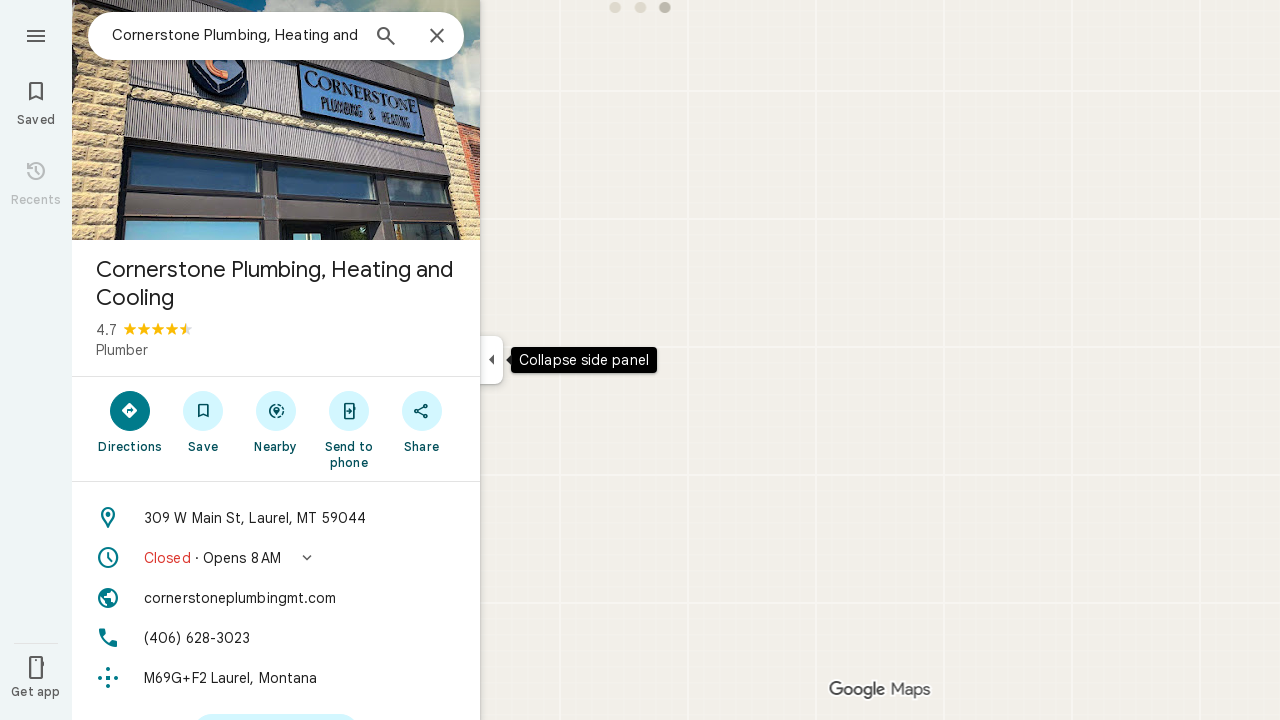

--- FILE ---
content_type: text/javascript; charset=UTF-8
request_url: https://www.google.com/maps/_/js/k=maps.m.en.4xogKCpfdIo.2021.O/ck=maps.m.Gp9VUxplbyA.L.W.O/am=yAEAkBAAAQ/rt=j/d=1/exm=JxdeQb,LsiLPd,SuCOhe,a,b,b8h8i,cQ25Ub,ds,dw,dwi,en,enr,ep,jF2zFd,log,lp,mmm,mo,nrw,ob,owc,per,ppl,pwd,sc,sc2,smi,smr,sp,std,stx,ti,uA7o6c,vd,vlg,vwr,wrc/ed=1/rs=ACT90oEC2IIk24_DwkK4_tsXDSN_iOky1A/m=vcr?cb=M
body_size: 18813
content:
"use strict";_F_installCss(".mAWRAc{position:absolute;z-index:100}.gaBwhe{overflow:hidden;position:absolute;direction:ltr}.VnO4Ib{position:absolute;left:0;top:0;z-index:0}sentinel{}");
this._=this._||{};(function(_){var window=this;
try{
_.bMh=class{roundRect(){}isContextLost(){return!1}constructor(a){this.canvas=a;this.strokeStyle=this.fillStyle="#000000";this.lineCap="round";this.lineJoin="miter";this.lineWidth=1;this.miterLimit=10;this.shadowColor="#000000";this.shadowBlur=this.shadowOffsetY=this.shadowOffsetX=0;this.fontKerning="auto";this.createConicGradient=()=>({addColorStop(){}});this.drawFocusIfNeeded=()=>{};this.resetTransform=()=>{};this.getTransform=()=>new DOMMatrix;this.direction="inherit";this.filter="none";this.imageSmoothingEnabled=
!1;this.imageSmoothingQuality="high";this.lineDashOffset=0;this.setLineDash=()=>{};this.getLineDash=()=>[];this.ellipse=()=>{};this.isPointInStroke=()=>!1;this.getContextAttributes=()=>({alpha:!0,desynchronized:!1,colorSpace:"srgb",willReadFrequently:!1});this.createLinearGradient=()=>({addColorStop:()=>{}});this.createPattern=()=>null;this.createRadialGradient=()=>({addColorStop:()=>{}});this.reset=()=>{};this.save=()=>{};this.restore=()=>{};this.fillRect=()=>{};this.strokeRect=()=>{};this.clearRect=
()=>{};this.beginPath=()=>{};this.moveTo=()=>{};this.closePath=()=>{};this.lineTo=()=>{};this.rect=()=>{};this.fill=()=>{};this.stroke=()=>{};this.clip=()=>{};this.quadraticCurveTo=()=>{};this.bezierCurveTo=()=>{};this.arc=()=>{};this.arcTo=()=>{};this.isPointInPath=()=>!1;this.scale=()=>{};this.rotate=()=>{};this.translate=()=>{};this.transform=()=>{};this.setTransform=()=>{};this.fillText=()=>{};this.font="10px sans-serif";this.fontVariantCaps=this.fontStretch="normal";this.letterSpacing="0px";
this.strokeText=()=>{};this.textAlign="left";this.textBaseline="alphabetic";this.textRendering="auto";this.wordSpacing="0px";this.measureText=()=>({width:1,actualBoundingBoxAscent:0,actualBoundingBoxDescent:0,actualBoundingBoxLeft:0,actualBoundingBoxRight:0,fontBoundingBoxAscent:0,fontBoundingBoxDescent:0});this.drawImage=()=>{};this.createImageData=(b,c)=>{const d=typeof b!=="number",e=d?b.width:b;b=d?b.height:c||1;return{colorSpace:"srgb",width:e,height:b,data:Array(e*b)}};this.getImageData=(b,
c,d,e)=>({colorSpace:"srgb",width:d,height:e,data:Array(d*e)});this.putImageData=()=>{};this.globalAlpha=0;this.globalCompositeOperation="source-over"}};
}catch(e){_._DumpException(e)}
try{
_.Kd("vcr");
var UPh=function(a,b){a.imageSmoothingEnabled=b;a.mozImageSmoothingEnabled=b;a.webkitImageSmoothingEnabled=b;a.msImageSmoothingEnabled=b},K$=function(a){return`rgba(${Math.floor(a[0]*255)},${Math.floor(a[1]*255)},${Math.floor(a[2]*255)},${a[3]})`},VPh=function(a){const b=_.xPg(a);return a-b<1E-6?b:a},WPh=function(a,b){let c=null;b?c=new _.bMh(a):a.getContext&&(c=a.getContext("2d"));return c},XPh=function(a,b,c,d){d.fillStyle=a;d.save();d.beginPath();d.rect(b.left,b.top,b.width,b.height);d.translate(c.x,
c.y);d.fill();d.restore()},ZPh=function(a,b){const c=Array(a.length);for(let d=0;d<a.length;d++)c[d]={index:d,value:a[d]};c.sort(YPh);b?(a=b,a.length=c.length):a=Array(c.length);for(b=0;b<c.length;b++)a[b]=c[b].index;return a},YPh=function(a,b){return a.value!==b.value?a.value-b.value:a.index-b.index},$Ph=function(a,b){const c=a[3];return[c*a[0]+(1-c)*b[0],c*a[1]+(1-c)*b[1],c*a[2]+(1-c)*b[2],c+(1-c)*b[3]]},aQh=function(a,b){return a.Ad||b.Ad?a.Ad?b.Ad?a.Ad.Kc()-b.Ad.Kc():1:-1:0},bQh=function(a,b,
c,d,e){b=_.l8(a,b,d,c,e);b.width/=a.o4;b.height/=a.o4;return b},cQh=function(a){return a},eQh=function(a){return typeof a.setLineDash==="function"?a:new dQh(a)},dQh=class{constructor(a){this.context=a;this.U=null;this.N=0;this.Ag=!0;this.y=this.x=this.H=0}setLineDash(a){this.U=a;this.Ag=!0;this.N=0;this.H=a.length>0?a[0]:0}moveTo(a,b){this.x=a;this.y=b;this.context.moveTo(a,b)}lineTo(a,b){let c=this.x,d=this.y;var e=a-c,f=b-d;let g=Math.sqrt(e*e+f*f);if(g!==0){e/=g;for(f/=g;g>0;){let h;g>this.H?(h=
this.H,g-=h,this.H=0):(h=g,this.H-=h,g=0);c+=e*h;d+=f*h;this.Ag?this.context.lineTo(c,d):this.context.moveTo(c,d);this.H===0&&(this.N=this.N===this.U.length-1?0:this.N+1,this.H=this.U[this.N],this.Ag=!this.Ag)}this.x=a;this.y=b}}};var iQh=function(a,b,c,d,e,f,g,h){var l=d.V(e);if(l){var m=e=!1;d=null;var n=1,p=Math.floor(h);if(l&&l.La){e=!0;var r=_.qS(l,h),v=_.oOg(l,p);(v=v&&l.data[12+60*p+52]!==0&&a.H?a.N.Ue(v):null)?(c=c.H,n=c.va*.25,a=b.createPattern(a.H.Ag(v,r,l.data[12+60*p+52+1],l.data[12+60*p+52+2],new _.CD(-(c.Ba/n%(v.width*2)),-(c.Da/n%(v.height*2)))),"repeat"),b.fillStyle=a,n=.25*Math.pow(2,h-p)):b.fillStyle=_.AA(r)}l&&l.U>0&&(a=_.vS(l,0,h),a>0&&(b.lineWidth=a/n,d=_.sTg(l,0,h),b.strokeStyle=_.AA(_.uS(l,0,h)),m=!0));
if(m||e){a=g*n;g=a!==1&&a!==0;h=256;if(g){b.save();b.scale(a,a);a=1/a;l=Array(f.length);for(p=0;p<f.length;++p){c=f[p];r=Array(c.length);for(n=0;n<c.length;++n)r[n]=c[n]*a;l[p]=r}f=l;h*=a}if(!(a=!m)&&(a=!d))a:{for(a=0;a<f.length;a++)if(!fQh(f[a],h)){a=!1;break a}a=!0}if(a)gQh(b,f),e&&b.fill("evenodd"),m&&b.stroke();else{e&&(gQh(b,f),b.fill("evenodd"));e=f;m=h;b.beginPath();f=b;d&&(f=eQh(b),f.setLineDash(d));b.lineJoin="round";for(h=0;h<e.length;h++){a=e[h];f.moveTo(a[0],a[1]);for(l=2;l<=a.length-
2;l+=2)hQh(a[l],a[l+1],a[l-2],a[l-1],m)?f.lineTo(a[l],a[l+1]):f.moveTo(a[l],a[l+1]);hQh(a[0],a[1],a[a.length-2],a[a.length-1],m)&&f.lineTo(a[0],a[1])}b.stroke();d&&f.setLineDash([])}g&&b.restore()}}},gQh=function(a,b){a.beginPath();for(let c=0;c<b.length;c++){const d=b[c];a.moveTo(d[0],d[1]);for(let e=2;e<d.length;e+=2)a.lineTo(d[e],d[e+1]);a.lineTo(d[0],d[1])}},hQh=function(a,b,c,d,e){return(a>=0||c>=0)&&(a<=e||c<=e)&&(b>=0||d>=0)&&(b<=e||d<=e)},fQh=function(a,b){for(let c=0;c<a.length-2;c+=2)if(!hQh(a[c],
a[c+1],a[c+2],a[c+3],b))return!1;return hQh(a[0],a[1],a[a.length-2],a[a.length-1],b)},lQh=class{constructor(){var a=new _.wWg(1);this.H=new jQh;this.N=a}Ag(a,b,c,d,e,f,g){e=d.N;var h=d.U[d.H];h>=0&&h<e.H?(kQh(e,h),e=e.N.length):e=0;h=e;if(!(h<1)){e=Array(h);for(let r=0;r<h;++r){var l=r,m=d;var n=r;var p=m.N;m=m.U[m.H];m>=0&&m<p.H?(kQh(p,m),n=p.points.subarray((n>0?p.N[n-1]:0)*2,p.N[n]*2)):n=new Float32Array(0);e[l]=n}d=d.V();iQh(this,a,b,c,d,e,f,g)}}};var jQh=class{Ag(a,b,c,d,e){if(!a)return null;const f=d===1;d=d===2;const g=_.Fh("CANVAS");g.width=a.width*(f?2:1);g.height=a.height*(d?2:1);const h=_.Bp(g);h.fillStyle=_.seb(b);h.fillRect(0,0,g.width,g.height);switch(c){case 1:h.globalCompositeOperation="multiply";break;case 2:h.globalCompositeOperation="screen"}c=h.createPattern(a,"repeat");if(f||d){XPh(c,new _.tg(0,0,a.width,a.height),new _.CD(0,0),h);XPh(c,new _.tg(f?a.width:0,d?a.height:0,a.width,a.height),new _.CD(d?a.width/2:0,f?a.height/2:
0),h);h.globalCompositeOperation="copy";c=h.createPattern;b=(b>>24&255)/255;const l=_.Fh("CANVAS");l.width=g.width;l.height=g.height;const m=_.Bp(l);m.globalAlpha=b;m.globalCompositeOperation="copy";m.drawImage(g,0,0);XPh(c.call(h,l,"repeat"),new _.tg(0,0,g.width,g.height),e.add(new _.CD(d?0:a.width/2,f?0:a.height/2)),h)}else XPh(c,new _.tg(0,0,a.width,a.height),e.add(new _.CD(a.width/2,a.height/2)),h),(b>>24&255)/255<1&&(h.globalAlpha=(b>>24&255)/255,h.globalCompositeOperation="copy",h.drawImage(g,
0,0));return g}};var mQh=function(a,b,c,d,e,f){c>e||d>f||(b[3]<1&&a.clearRect(c,d,e,f),b[3]>0&&(a.fillStyle=K$(b),a.fillRect(c,d,e,f)))},nQh=function(a,b,c,d,e,f,g){const h=(c.y-d.y)/(c.x-d.x);d=c.y-c.x*h;c=c.y-(c.x-e)*h;d<0&&c<0||d>f&&c>f||(a.beginPath(),a.moveTo(0,g),a.lineTo(0,d),a.lineTo(e,c),a.lineTo(e,g),a.closePath(),b[3]<1&&(a.globalCompositeOperation="destination-out",a.fillStyle="#000",a.fill(),a.globalCompositeOperation="source-over"),b[3]>0&&(a.fillStyle=K$(b),a.fill()))};var oQh=function(a,b){if(a.ha!==b){var c=a.H[b];if(_.Jl(c,1)){const d=_.Kl(_.Kk(c,1));a.U=_.Gi(c,7)?_.L(c,7):_.eS(d);if(!a.points||a.points.length<a.U*2)a.points=new Float32Array(a.U*2);c=_.iOg(a.V);_.fS(d,a.U,c,a.points);d.jj()}a.Fj=a.va.V(1,b);a.ha=b}},pQh=function(a,b){return _.bl(a,2)&&b>0?_.al(a,2,b-1):0},qQh=function(a,b,c){return _.bl(b,2)&&c<_.bl(b,2)?_.al(b,2,c):a.U},rQh=function(a,b,c){if(!(b>=0&&b<a.N))return 0;oQh(a,b);a=_.y(a.H[b],6,1);return a===3?c===0?0:1:a},sQh=function(a,b,c){if(!(b>=
0&&b<a.N))return 0;oQh(a,b);a=_.y(a.H[b],8,1);return a===3?c===0?0:1:a},tQh=function(a,b){if(!(b>=0&&b<a.N))return 0;oQh(a,b);return a.Fj.H},uQh=class{constructor(a){this.Fj=null;this.ha=-1;this.points=null;this.U=-1;this.V=a.H;this.va=a.N;this.N=(this.H=_.E(this.V,_.Mt,7)&&_.jOg(_.l7(this.V))?_.gTg(_.l7(this.V)):null)?this.H.length:0}};var kQh=function(a,b){if(a.ha!==b){var c=a.V[b];if(_.J(c,7)){if(!a.points||a.points.length<8)a.points=new Float32Array(8);a.points[0]=0;a.points[1]=0;a.points[2]=256;a.points[3]=0;a.points[4]=256;a.points[5]=256;a.points[6]=0;a.points[7]=256;a.N=[4]}else{c=_.DS(c);const d=_.Kl(_.Kk(c,1)),e=_.Gi(c,5)?_.L(c,5):_.eS(d);if(!a.points||a.points.length<e*2)a.points=new Float32Array(e*2);const f=_.iOg(a.U);_.fS(d,e,f,a.points);d.jj();a.N=[..._.$k(c,4,_.M()),e]}a.Fj=a.va.V(2,b);a.ha=b}},vQh=function(a,b){if(!(b>=
0&&b<a.H))return 0;kQh(a,b);return a.Fj.H},wQh=class{constructor(a){this.N=this.points=this.Fj=null;this.ha=-1;this.U=a.H;this.va=a.N;this.H=(this.V=_.n7(this.U)&&_.k7(_.m7(this.U))?_.lTg(_.m7(this.U)):null)?this.V.length:0}};var xQh=function(a){const b=a.cursor;return b>=0&&b<a.N.length},yQh=class{constructor(a){this.Fj=null;this.cursor=0;this.H=a.H;this.U=a.N;this.Ba=a.Ka;(this.N=_.E(this.H,_.kS,11)?_.g$c(_.mS(this.H)):[])&&this.initialize()}Sd(){return xQh(this)}initialize(){xQh(this)&&(this.Fj=this.U.V(5,this.cursor))}ha(){this.cursor++;this.Sd()&&this.initialize()}reset(){this.cursor=0;this.initialize()}V(){return this.Fj.Vi}va(){return this.Fj.H}Ue(){return this.Ba.H(this.H,this.cursor)}};var zQh=class{constructor(a,b){this.N=a;this.H=0;a=this.N;a=a.H==null?0:a.H.length;if(!b||b.length!==a){var c=Array(a);for(let d=0;d<a;d++)c[d]=tQh(this.N,d);b=ZPh(c,b)}this.U=b}clone(){const a=new zQh(this.N,this.U);a.H=this.H;return a}Sd(){return this.U.length>this.H}ha(){this.H++}reset(){this.H=0}V(){var a=this.N;var b=this.U[this.H];b>=0&&b<a.N?(oQh(a,b),a=a.Fj.Vi):a=0;return a}va(){return tQh(this.N,this.U[this.H])}};var AQh=class{constructor(a,b){this.N=a;this.H=0;{const c=this.N.H;if(!b||b.length!==c){a=Array(c);for(let d=0;d<c;d++)a[d]=vQh(this.N,d);b=ZPh(a,b)}}this.U=b}clone(){const a=new AQh(this.N,this.U);a.H=this.H;return a}Sd(){return this.U.length>this.H}ha(){this.H++}reset(){this.H=0}V(){var a=this.N;var b=this.U[this.H];b>=0&&b<a.H?(kQh(a,b),a=a.Fj.Vi):a=0;return a}va(){return vQh(this.N,this.U[this.H])}};var BQh=function(a){a=a.Ue(0);a.N&&a.decode(3);return a.Ue()},CQh=class{constructor(a,b,c,d){this.type=a;this.U=b!==void 0?b:0;this.H=c!==void 0?c:null;this.N=typeof d==="boolean"?d:!1}},DQh=function(a,b,c){return c?a.H[3+b]:a.H[b]},EQh=function(a){for(let b=0;b<a.H.length;b++)a.H[b].reset()},FQh=class{constructor(a){this.Ec=a;this.H=[];a=a.data;this.H[0]=new zQh(new uQh(a));this.H[1]=new yQh(a);this.H[2]=new AQh(new wQh(a))}},GQh=class{constructor(a,b){this.hD=a;this.H=b}};var HQh=class{constructor(a,b,c,d){this.va=a;this.V=b;this.ha=c;this.Ec=d;this.H=0;this.U=this.N=null;this.D5=0;this.BZ=[];a=this.SV=new FQh(d);b=this.BZ;c=[];for(d=0;d<a.H.length;d++)c[d]=a.H[d].Sd()?a.H[d].va():-1;d=-1;let e=null;for(let n=0;;n++){let p=-1;for(var f=0;f<c.length;f++)c[f]>=0&&(p<0||c[f]<c[p])&&(p=f);if(p<0)break;f=a.H[p];const r=p%3;var g=0;const v=p>=3;if(r===0){g=a.Ec.H.N;var h=f.V();g=g.V(h).U;h=c[p];if(e){e.H<g&&(e.H=g);var l=f.N;var m=f.U[f.H];m>=0&&m<l.N?(oQh(l,m),l=l.Fj.V):
l=0;l>d?(e=new GQh(n,g),d=h):h<d&&(d=h)}else e=new GQh(n,g),e.H=g,d=h}else e&&(e=null);f.ha();c[p]=f.Sd()?f.va():-1;b.push(new CQh(r,g,e,v))}EQh(a)}lka(a,b,c,d){var e=25;d&&(this.H=this.D5=0,EQh(this.SV),e=-1);d=e;e=this.BZ.length;let f=0,g;for(g=this.D5;g<e&&(d<0||f<d);g++){const h=this.BZ[g],l=DQh(this.SV,h.type,h.N),m=h.type,n=this.Ec,p=n.H.N;m===0?h.U>this.H&&(this.va.Ag(a,n,p,l,m,b,c,this.H),f++):(m===1?this.ha.Ag(a,n,p,l,m,b,c):this.V.Ag(a,n,p,l,m,b,c),f++);if(h.H)if(g+1===e||this.BZ[g+1].H!==
h.H)if(this.H<h.H.H-1){this.H++;g=h.H.hD-1;this.N&&(this.SV.H[0]=this.N,this.N=null);this.U&&(this.SV.H[3]=this.U,this.U=null);continue}else this.U=this.N=null,this.H=0;else h.H.hD===g&&this.H<h.H.H-1&&(this.N=DQh(this.SV,0).clone());l.ha()}this.D5=g}kh(){return this.BZ.length===this.D5&&this.U==null&&this.N==null}};var JQh=class{constructor(a){var b=new lQh,c=new IQh;this.U=a;this.H=b;this.N=c}xCa(a){return new HQh(this.U,this.H,this.N,a)}};var KQh=function(a,b){b.N=!1;b.H?b.H.next=b.next:a.U=b.next;b.next?b.next.H=b.H:a.H=b.H;a.V--},LQh=function(a,b){b.N=!0;b.next=null;if(b.H=a.H)a.H.next=b;a.H=b;a.U||(a.U=a.H);a.V++},MQh=class{constructor(){this.maxLength=1E4;this.N={};this.U=this.H=null;this.V=0}has(a){a:{if(a=this.N[a]){if(a.aB){a=!0;break a}delete this.N[a.key];KQh(this,a)}a=!1}return a}get(a){return this.N[a]}use(a){a&&a.N&&(KQh(this,a),LQh(this,a))}add(a){if(a&&!a.N)for(this.N[a.key]=a,LQh(this,a);this.V>this.maxLength;)this.U&&
(a=this.U,delete this.N[a.key],KQh(this,a))}};var NQh=class{constructor(a,b,c,d){this.fillStyle=a;this.N=b;this.U=c;this.Uf=d;this.H=null}Ag(a,b){b/=this.Uf;const c=this.yh();a.drawImage(c,0,0,c.width*b,c.height*b)}yh(){if(this.H!==null)return this.H;const a=_.Fh("canvas"),b=_.Bp(a);var c=this.Uf;a.width=c*256;a.height=c*256;b.scale(c,c);b.fillStyle=this.fillStyle;b.fillRect(0,0,256,256);b.beginPath();b.strokeStyle=this.U;b.lineWidth=1;c=16;let d=256/c;for(var e=1;e<d;e++){var f=e*c;b.moveTo(f,0);b.lineTo(f,256);f=e*c;b.moveTo(0,f);b.lineTo(256,
f)}b.stroke();b.beginPath();b.lineWidth=2;b.strokeStyle=this.N;c=128;d=256/c;for(e=0;e<=d;e++)f=e*c,b.moveTo(f,0),b.lineTo(f,256),f=e*c,b.moveTo(0,f),b.lineTo(256,f);b.stroke();return this.H=a}};var IQh=class{Ag(a,b,c,d){b=BQh(d);a.drawImage(b,0,0,256,256)}};var QQh=function(){OQh||(OQh=new PQh);return OQh},RQh=function(a,b){a.count===a.last+1?(a.H[a.count]=b,a.count++,a.last++):(a.H[a.H.indexOf(void 0)]=b,a.count++)},PQh=class{constructor(){this.H=[];this.last=-1;this.count=0}yh(a,b){if(this.count===0){var c=_.Fh("canvas");c.width=a;c.height=b;return c}c=this.last;for(var d=0;d<this.last-1;d++){if(!this.H[d])continue;const e=this.H[d].width>=a,f=this.H[d].height>=b;if(e||f)c=d;if(e&&f)break}d=this.H[c];this.H[c]=void 0;d.width<a||d.height<b?(d.width<
a&&(d.width=a),d.height<b&&(d.height=b)):_.Bp(d).clearRect(0,0,a,b);this.count--;if(this.count===0)this.last=-1;else if(c===this.last)for(;this.last>=0&&!this.H[this.last];)this.last--;return d}},OQh=null;var SQh=class{constructor(a,b,c,d){this.x=a;this.y=b;this.width=c;this.height=d;this.valid=!0}};var VQh=function(a){for(;a.U!==a.V;)TQh(a);a.U=a.V=0;a.ha=a.H.width*Math.floor(a.H.height/a.N)+1;a.va=Array(a.ha);const b=Math.floor(a.H.height/a.N);for(let c=0;c<b;c++){const d=Math.floor(a.H.width/a.N);for(let e=0;e<d;e++){const f=e*a.N;UQh(a,new SQh(f,c*a.N,e===d-1?a.H.width-f:a.N,a.N))}}},TQh=function(a){const b=a.va[a.U];b&&(b.valid=!1);a.va[a.U]=null;a.U=++a.U%a.ha;return b},UQh=function(a,b){a.va[a.V]=b;a.V=++a.V%a.ha},WQh=function(a,b,c){c>a.N&&(a.N=c,VQh(a));var d=0;let e=0,f=a.H.width;for(;d<
b;){const g=TQh(a);d+=g.width;f=g.x<f?g.x:f;e=g.y;d<b&&g.x+g.width>=a.H.width&&(UQh(a,new SQh(f,e,d,a.N)),d=0,f=a.H.width,e=0)}d-=b;c=new SQh(f,e,b,c);UQh(a,c);d!==0&&UQh(a,new SQh(f+b,e,d,a.N));return c},XQh=class{constructor(){this.N=40;this.ha=this.V=this.U=0;this.va=[];this.H=_.Fh("canvas");this.H.width=2048;this.H.height=2E3;VQh(this)}yh(a){return a&&a.valid?this.H:null}},YQh=_.Bk||!1;var ZQh=class{constructor(a,b,c,d,e){this.canvas=a;this.width=b;this.height=c;this.key=d;this.cache=e;this.KA=0}release(){this.KA--;this.KA<=0&&(RQh(QQh(),this.canvas),this.cache&&this.cache.remove(this.key))}};var $Qh=class{constructor(){this.data=[];this.H=0}reset(){this.H=0}append(a,b,c,d,e,f){const g=6*this.H;this.data[g+0]=a;this.data[g+1]=b;this.data[g+2]=c;this.data[g+3]=d;this.data[g+4]=e;this.data[g+5]=f;this.H++}getX(a){return this.data[6*a]}getY(a){return this.data[6*a+1]}};var aRh=class{constructor(a=0){this.N=a;this.cursor=0;this.map={};this.H=!!a;this.keys=Array(a)}has(a){return!!this.map[a]}get(a){return this.map[a]}set(a,b){this.H&&this.keys[this.cursor]&&this.remove(this.keys[this.cursor]);this.map[a]=b;this.H&&(this.keys[this.cursor]=a,this.cursor=(this.cursor+1)%this.N)}remove(a){delete this.map[a]}};var lRh=function(a,b,c,d,e,f,g){const h=c.type===4||c.type===1;h&&(b.save(),b.translate(-f,-g));switch(c.type){case 0:f=-1*c.height/2;g=c.width;var l=c.height,m=c.ha,n=c.Mr;d=d.data;e=e.H(c.H());var p=c.label.rn();if(p)for(d=bRh(a.va,d.V(),d.ha(),d.Kc(),p,a.N),p=0;p<d;++p){const r=cRh(e);dRh(b,a.N[2*p]+c.Xj,a.N[2*p+1]+c.Ol+f,g,l,m,r.fill,r.outline,n,a.N[2*p],a.N[2*p+1],c.U,c.Da!=null?c.Da:c.U)}break;case 2:g=d.H.Ta;if(f=g.qD(c.N))if(eRh(a,f,g,e,c,d.data.Kc()),e=c.label.rn())for(e=bRh(a.va,d.data.V(),
d.data.ha(),d.data.Kc(),e,a.N),d=0;d<e;++d)g=a.N[2*d]+c.Xj,l=a.N[2*d+1]+c.Ol,g-=f.va,(m=fRh(f))&&gRh(b,m,f,g,l);break;case 3:f=d.data;g=c.label.Ms();if((d=e.H(c.Hk))&&(d=_.tS(d,g))&&(e=e.H(c.H()))&&_.tS(e,g)&&c.label.isVisible()&&(e=c.label.rn()))for(e=bRh(a.va,f.V(),f.ha(),f.Kc(),e,a.N),f=0;f<d.H.length;f++)if(g=_.l8(a.ha,d,c.text,f),l=bQh(a.ha,d,f,c.text,c.mX),(m=_.vWg(a.ha,d,g.width,g.height,c.text,f))&&m.width!==0&&m.height!==0)for(n=0;n<e;++n)hRh(b,m,a.N[2*n]+c.Xj+c.width/2-l.width/2+d.V(f)/
2,a.N[2*n+1]+c.Ol-l.height/2+d.ha(f)/2,g,l.width,l.height);break;case 4:f=c.label.Ms();if(d=e.H(c.Hk))if(g=_.tS(d,f))d=_.l8(a.ha,g),(a=_.vWg(a.ha,g,d.width,d.height))&&a.width!==0&&a.height!==0&&(e=e.H(c.H()))&&_.tS(e,f)&&c.label.isVisible()&&(f=c.shift,e=c.label.un(),_.aVg(e,f),f=_.hWg(c),m=_.U7(e.H,f),f=e.getX(m),g=e.getY(m),l=e.getX(Math.ceil(m))-e.getX(Math.floor(m)),e=e.getY(Math.ceil(m))-e.getY(Math.floor(m)),e=Math.atan2(e,l),b.save(),b.translate(f,g),b.rotate(e+(c.label.mI()?Math.PI:0)),hRh(b,
a,-c.width/2,-c.height/2,d,c.width,c.height),b.restore());break;case 1:if(g=d.H.Xa,f=g.qD(c.N))if(eRh(a,f,g,e,c,d.data.Kc()),l=(g=f.H)&&g.H,f.canvas||f.U||f.N||l)n=l?null:fRh(f),l=c.shift,c.label.mI()&&c.ha&&(l*=-1),g?(m=c.H(),e=e.H(m),g=iRh(g,n,f.U),jRh(a,b,m,e,d.data.Kc(),c,f,g,c.label.mI(),l)):kRh(b,c,f,n,c.label.mI(),l)}h&&b.restore()},eRh=function(a,b,c,d,e,f){var g=e.H();b.Ba!==g&&b.qb();e=!!b.canvas||!!b.N||mRh(a,b.U);var h=b.H;if(!(h&&h.H||e))if(d=d.H(g),b.Ba=g,c=c.va,b.H)nRh(c,b,g,d,f,a.Da);
else if(b.ha)a:{if(h=e=null,(a=b.ha)&&a.U&&a.U.complete){if(g=oRh(c,a.key,g))if(a.N){h=a.U;var l=a.N;if(d.Fa){var m=pRh(c,l.width,l.height),n=_.Bp(m);n.globalAlpha=(_.n$c(d,f)>>24&255)/255;n.drawImage(h,l.left,l.top,l.width,l.height,0,0,l.width,l.height);n.globalAlpha=1;h=m}else h=null}else{if(a.H&&a.U){f=(_.sS(d,f)>>24&255)/255;b.N=new qRh(a.H,a.U,f);break a}}else e=rRh(c,a.U,f,d,a.H.left,a.H.top,a.H.width,a.H.height),a.N&&(h=rRh(c,a.U,f,d,a.N.left,a.N.top,a.N.width,a.N.height,a.N.width));l=a.H;
h&&(l=(a.N.width-a.H.width)/2,m=(a.N.height-a.H.height)/2,l=Math.floor(l),m=a.N.height%2===1?Math.floor(m):Math.floor(m+.5),b.va=l,b.Fa=m,n=_.Bp(h),n.globalCompositeOperation="source-over",g?(d.ha&&(n.globalAlpha=(_.sS(d,f)>>24&255)/255),n.drawImage(a.U,a.H.left,a.H.top,a.H.width,a.H.height,l,m,a.H.width,a.H.height),n.globalAlpha=1):n.drawImage(e,0,0,a.H.width,a.H.height,l,m,a.H.width,a.H.height),e=h,l=a.N);e&&(c.H?b.U=sRh(e,l):b.canvas=e)}}else b.V&&(a=b.V)&&(f=c.tpa(a.text,a.width,a.fontSize,a.fontFlags,
d,f),c.H?b.U=sRh(f,new _.tg(0,0,a.width+10,a.fontSize+10)):b.canvas=f)},fRh=function(a){return a.U&&a.U.valid?tRh?tRh.yh(a.U):null:a.N?a.N.H:a.canvas?a.canvas:null},gRh=function(a,b,c,d,e){(c.N?c.N.alpha:1)<1&&(a.globalAlpha=c.N?c.N.alpha:1);var f=c.V;const g=c.ha,h=c.U||c.N,l=g?g.Uf:1,m=h?h.x:0,n=h?h.y:0;let p;h?(p=h.width,f=h.height):f?(p=f.width+10,f=f.fontSize+10):g&&g.N?(p=g.N.width,f=g.N.height):g&&g.H?(p=g.H.width,f=g.H.height):(p=b.width,f=b.height);a.drawImage(b,m,n,p,f,Math.floor(d+.5),
Math.floor(e+.5-f/l/2),p/l,f/l);(c.N?c.N.alpha:1)<1&&(a.globalAlpha=1)},mRh=function(a,b){return a.U?!!b&&b.valid:!!b},jRh=function(a,b,c,d,e,f,g,h,l,m){a.U&&!a.V&&(a.V=new XQh);const n=g.H.Da;a.H.reset();uRh(f,g,l,m,a.H);for(f=0;f<a.H.H;f++)if(l=vRh(a,c,d,e,g,h,a.H.data[6*f+4],a.H.data[6*f+5]),l.width>0&&l.height>0){b.save();b.translate(a.H.getX(f),a.H.getY(f));b.rotate(a.H.data[6*f+2]);m=a.H.data[6*f+3];if(a.U){const p=l;b.drawImage(a.V.yh(p),p.x,p.y,l.width,l.height,m,-(l.height/n/2),l.width/n,
l.height/n)}else b.drawImage(l.canvas,0,0,l.width,l.height,m,-(l.height/n/2),l.width/n,l.height/n);b.restore()}},kRh=function(a,b,c,d,e,f){var g=b.label.un();_.aVg(g,f);f=g.U(g.Bo);b=b.U;e?g.anchor===1?(e=f-b,b=f-b-c.width):(e=f+c.width+b,b=f+b):(e=f+b,b=f+b+c.width);f=_.U7(g.H,e);b=_.U7(g.H,b);e=g.getX(f);f=g.getY(f);const h=g.getX(b);g=g.getY(b)-f;g=Math.atan2(g,h-e);a.save();a.translate(e,f);a.rotate(g);g!==0?(g=!!(a.imageSmoothingEnabled||a.mozImageSmoothingEnabled||a.webkitImageSmoothingEnabled||
a.msImageSmoothingEnabled),UPh(a,!0),gRh(a,d,c,0,0),UPh(a,g)):gRh(a,d,c,0,0);a.restore()},uRh=function(a,b,c,d,e){var f=a.label.un();_.aVg(f,d);d=b.H.U;const g=b.H.Da;var h=b.H.V,l=f.U(f.Bo);a=a.U;b=_.U7(f.H,c?f.anchor===1?l-a:l+b.width+a:l+a);if(!(b<0||b>f.og()-1))for(wRh.init(f,b,5,c),c=d.length/4,f=h?Math.floor(c/2):0,h=0;f<c&&wRh.next();){b=h+wRh.distance;l=b*g;a=f;for(var m=a;m<c&&!(d[m*4]+d[m*4+2]/2>l);m++)f++;l=e;m=l.append;var n=wRh.getX(),p=wRh.getY();m.call(l,n,p,wRh.angle,d[a*4]/g-h,a,
f);h=b}},vRh=function(a,b,c,d,e,f,g,h){var l=e.H;b=xRh(l,b);e=b.V;var m=l.U.length/4,n=l.V?Math.floor(m/2):0;let p;if(m=h===m&&g===n)var r=b.H;else p=`${g}-${h}`,r=e[p];if(!mRh(a,r)){r=h-1;var v=[],A=c.ha?_.sS(c,d):0;c=c.Fa?_.n$c(c,d):0;v.push(A);v.push(c);c=l.U[g*4];for(d=g;d<h;d++)v.push(l.Ba[d]),v.push(l.U[d*4]-c);h=v.join("");c=a.Ba;if(!c.has(h)||!mRh(a,c.get(h))){l=l.U;A=b.N;var D=b.U;v=d=l[g*4];for(var K=r;K>=g;K--){var Q=l[K*4]+l[K*4+2];Q>v&&(v=Q)}Q=Math.ceil(v-d);v=yRh(f);let Y,da;a.U?(Y=
WQh(a.V,Q,v),K=a.V.yh(Y)):(K=QQh().yh(Q,v),da=new ZQh(K,Q,v,h,a.Ba));K=_.Bp(K);a.U&&(K.save(),K.translate(Y.x,Y.y),K.clearRect(0,0,Q,v));if(n>0)for(K.globalAlpha=D/255,D=g;D<=r;D++){var X=D-n;Q=l[X*4+2];X=l[X*4+3];if(Q===0||X===0)continue;const qa=(Q-l[D*4+2])/2,va=(v-X)/2,Fa=D-n;K.drawImage(f.yh(Fa),zRh(f,Fa),f.H?f.H[Fa].rect.top:f.region?f.region.y:0,Q,X,l[D*4]-d-qa,va,Q,X)}for(K.globalAlpha=A/255;g<=r;g++){n=l[g*4+2];A=l[g*4+3];if(n===0||A===0)continue;D=(v-A)/2;K.drawImage(f.yh(g),zRh(f,g),f.H?
f.H[g].rect.top:f.region?f.region.y:0,n,A,l[g*4]-d,D,n,A)}a.U&&K.restore();r=a.U?Y:da;c.set(h,r)}r=c.get(h);a.U||r.KA++;m?b.H=r:e[p]=r}return r},hRh=function(a,b,c,d,e,f,g){a.drawImage(b,0,0,e.width,e.height,Math.floor(c+.5),Math.floor(d+.5),f,g)},cRh=function(a){let b="magenta",c="magenta";a.va&&(b=_.AA(_.nS(a,0)),c=_.AA(_.nS(a,4)));return{fill:b,outline:c}},dRh=function(a,b,c,d,e,f,g,h,l,m,n,p,r){const v=b+f/2,A=c+f/2,D=d-f,K=e-f;a.lineWidth=f;a.strokeStyle=h;a.fillStyle=g;if(p>0||r>0)a.shadowOffsetX=
p,a.shadowOffsetY=r,a.shadowBlur=2,a.shadowColor="rgba(0, 0, 0, 0.2)";g!=="magenta"&&(l>0?(ARh(a,b,c,b+d,c+e,m,n,l,0),a.fill()):a.fillRect(b,c,d,e));if(p>0||r>0)a.shadowOffsetX=0,a.shadowOffsetY=0,a.shadowBlur=0;h!=="magenta"&&f>0&&(l?(ARh(a,b,c,b+d,c+e,m,n,l,f/2),a.stroke()):a.strokeRect(v,A,D,K))},ARh=function(a,b,c,d,e,f,g,h,l){b+=l;c+=l;d-=l;e-=l;h-=l;a.beginPath();a.moveTo(b,c);g<c&&(a.lineTo(f-h,c),a.lineTo(f,c-h),a.lineTo(f+h,c));a.lineTo(d,c);f>d&&(a.lineTo(d,g-h),a.lineTo(d+h,g),a.lineTo(d,
g+h));a.lineTo(d,e);g>e&&(a.lineTo(f+h,e),a.lineTo(f,e+h),a.lineTo(f-h,e));a.lineTo(b,e);f<b&&(a.lineTo(b,g+h),a.lineTo(b-h,g),a.lineTo(b,g-h));a.lineTo(b,c)},BRh=class{constructor(a,b){var c=new MQh;this.va=a;this.Da=c;this.ha=b;this.V=null;this.U=YQh;this.N=Array(2);this.Ba=new aRh(this.U?1E3:void 0);this.H=new $Qh}mka(a,b,c,d,e,f){if(b.isVisible()){for(var g=0;g<b.elements.length;++g)b.elements[g].type===0&&lRh(this,a,b.elements[g],c,d,e,f);for(g=0;g<b.elements.length;++g)b.elements[g].type!==
0&&lRh(this,a,b.elements[g],c,d,e,f)}}},wRh=new class{constructor(){this.points=null;this.distance=this.angle=this.y2=this.x2=this.y1=this.x1=this.H=this.step=this.threshold=0}init(a,b,c,d=!1){this.points=a;this.threshold=c;this.step=d?-1:1;a=0|b;this.H=d&&a!==b?a:a+this.step;this.y1=this.x1=0;this.x2=this.points.getX(b);this.y2=this.points.getY(b);this.distance=this.angle=0}getX(){return this.x1}getY(){return this.y1}next(){if(this.H<0||this.H>=this.points.og())return!1;const a=this.x2,b=this.y2;
let c=this.points.getX(this.H),d=this.points.getY(this.H),e=c-a,f=d-b;const g=this.threshold*(e*e+f*f),h=c-a,l=d-b;let m=this.H+this.step;for(;m>=0&&m<this.points.og();){const n=this.points.getX(m),p=this.points.getY(m),r=n-a,v=p-b,A=-r*l+v*h;if(A*A>g)break;c=n;d=p;e=r;f=v;m+=this.step}this.H=m;this.x1=a;this.y1=b;this.x2=c;this.y2=d;this.angle=Math.atan2(f,e);this.distance=Math.sqrt(e*e+f*f);return!0}};var CRh=class extends _.YVg{U(a){a.H.H.ha.clear();a.H.H.V.clear();return _.k8}H(){return!0}Oa(){}};var DRh=class{constructor(a){this.H=a}Ag(a,b,c,d,e){a.save();a.scale(c,c);c=[];for(var f=0;f<b.length;++f){const g=b[f],h=g.H.labels;for(let l=0;l<h.length;++l)c.push({label:h[l],Ec:g})}c.sort((g,h)=>g.label.Sr()-h.label.Sr()||g.label.bu-h.label.bu||g.label.sQ()-g.label.sQ());for(b=0;b<c.length;++b)f=c[b].Ec,this.H.mka(a,c[b].label,f,f.H.Ga,d,e);a.restore()}};var ERh=function(a,b,c,d,e,f,g){if(e!==0){var h=b;g&&(h=eQh(b),h.setLineDash(g));b.lineWidth=e;b.strokeStyle=f;b.beginPath();e=c.N;f=c.U[c.H];e=f>=0&&f<e.N?_.bl(e.H[f],2)+1:0;for(f=0;f<e;f++){a:{var l=c.N;var m=c.U[c.H],n=f;if(!(m>=0&&m<l.N)){l=0;break a}oQh(l,m);m=l.H[m];var p=pQh(m,n);l=qQh(l,m,n)-p}n=a;a:{p=c.N;var r=c.U[c.H],v=f;m=a.V;if(!(r>=0&&r<p.N)){m=m||new Float32Array(0);break a}oQh(p,r);const A=p.H[r];r=pQh(A,v);v=qQh(p,A,v);p=p.points.subarray(r*2,v*2);m?(m.length<p.length&&(m=new Float32Array(p.length)),
m.set(p)):m=p}n=n.V=m;d!==0&&_.$Ug(n,l,-d);h.moveTo(n[0],n[1]);for(m=2;m<l*2-1;m+=2)h.lineTo(n[m],n[m+1])}b.stroke();g&&h.setLineDash([])}},FRh=class{constructor(a){this.N=a;this.U=_.Fh("canvas");this.U.width=this.U.height=256*this.N;this.H=_.Bp(this.U);this.H.scale(this.N,this.N);this.H.lineJoin="round";this.V=new Float32Array(128)}Ag(a,b,c,d,e,f,g,h){b=b.data;e=d.V();if(e=c.V(e)){var l=e.U;if(!(h>=l)){var m=_.uS(e,h,g)>>24&255;if(m!==0){c=null;var n=_.sTg(e,h,g);n&&(c=n.map(v=>v*f));n=_.rTg(e,h,
g)*f;var p;if(c)var r=p=0;else r=rQh(d.N,d.U[d.H],h),p=sQh(d.N,d.U[d.H],h);a.lineCap=r!==0||p!==0?"round":"butt";a.lineJoin="round";r=_.vS(e,h,g)*f;p=_.AA(_.uS(e,h,g));h===0&&l>1&&(_.uS(e,1,g)>>24&255)<255?this.Z$(a,b,d,n,e,f,g):(m<255&&(g=a.globalCompositeOperation,a.globalCompositeOperation="destination-out",ERh(this,a,d,n,r,"rgba(0,0,0,1.00)",c),a.globalCompositeOperation=g),ERh(this,a,d,n,r,p,c))}}}}Z$(a,b,c,d,e,f,g){this.H.clearRect(0,0,256,256);let h,l;var m=rQh(c.N,c.U[c.H],0);h=sQh(c.N,c.U[c.H],
0);b=rQh(c.N,c.U[c.H],1);l=sQh(c.N,c.U[c.H],1);this.H.globalCompositeOperation="source-over";this.H.lineCap=m!==0||h!==0?"round":"butt";m=_.AA(_.uS(e,0,g));ERh(this,this.H,c,d,_.vS(e,0,g)*f,m,_.sTg(e,0,g));this.H.globalCompositeOperation="destination-out";this.H.lineCap=b!==0||l!==0?"round":"butt";ERh(this,this.H,c,d,_.vS(e,1,g)*f,"black",null);a.drawImage(this.U,0,0,Math.floor(256*this.N),Math.floor(256*this.N),0,0,256,256)}};var GRh=function(a,b,c){_.Zpa(a.iC,b.Uh,b.Th,VPh(b.zoom));b=a.iC.XF-a.height/2;c[0]=Math.round((a.iC.WF-a.width/2)*a.N)/a.N;c[1]=Math.round(b*a.N)/a.N},HRh=function(a){const b=`translate3d(${-a.offset[0]}px, ${-a.offset[1]}px, 0) scale(1)`;a.H.style.transform=b;a.H.style.webkitTransform=b},IRh=class{constructor(a,b,c=!1){this.container=a;this.N=1;this.uo=null;this.H=_.Fh("DIV");c?this.H.className="VnO4Ib":(this.H.style.position="absolute",this.H.style.left="0px",this.H.style.top="0px",this.H.style.zIndex=
"0");this.container.appendChild(this.H);this.width=a.clientWidth;this.height=a.clientHeight;this.U=_.fN();this.V=_.fN();this.iC=new _.Ypa(22);this.offset=_.fN();this.ha=VPh(b.zoom);this.va=this.container.style.backgroundColor;GRh(this,b,this.U);HRh(this)}Lb(){return this.width}Fb(){return this.height}resize(a,b){if(a!==this.width||b!==this.height)this.width=a,this.height=b,this.container.style.width=`${a}px`,this.container.style.height=`${b}px`}update(a){let b=!1;if(this.width!==a.width||this.height!==
a.height)this.resize(a.width,a.height),b=!0;b||this.ha!==VPh(a.zoom)?(this.ha=VPh(a.zoom),GRh(this,a,this.U),_.hN(this.V,this.U),_.gN(this.offset,0,0)):(GRh(this,a,this.V),_.Pac(this.V,this.U,this.offset));HRh(this)}};var yRh=function(a){if(!a.N)if(a.region)a.N=a.region.height;else if(a.H)for(let b=0;b<a.H.length;b++)a.H[b].rect.height>a.N&&(a.N=a.H[b].rect.height);else a.N=a.V.height;return a.N},zRh=function(a,b){return a.H?a.H[b].rect.left:(a.region?a.region.x:0)+a.U[b]},JRh=class{constructor(a){this.V=a;this.H=this.U=this.region=null;this.N=0}yh(a){return this.H?this.H[a].aB:this.V}};var KRh=class{constructor(){this.H=null;this.V={};this.U=this.N=255}};var iRh=function(a,b,c){b=new JRh(b);a.H?b.H=a.H:(b.region=c,b.U=a.Fa);return b},xRh=function(a,b){a.ha[b]||(a.ha[b]=new KRh);return a.ha[b]},LRh=class{constructor(a,b,c,d,e,f,g,h,l){this.key=a;this.height=b;this.Ba=c;this.va=d;this.N=e;this.Fa=f;this.U=g;this.Da=h;this.V=l;this.H=null;this.ha={}}};var MRh=class extends _.mUg{constructor(a,b){super(a,b);this.Ba=0;this.H=this.ha=this.V=this.N=this.U=this.canvas=null;this.Fa=this.va=0;this.Da=YQh}qb(){this.N=this.U=this.canvas=null;this.H&&(this.H.H=null)}kb(){if(!this.Da){const a=QQh();this.canvas&&RQh(a,this.canvas);if(this.H)for(const b of Object.values(this.H.ha)){b.H&&b.H.release();for(const c of Object.values(b.V))c.release()}}super.kb()}};var NRh=class{constructor(a){this.key=a;this.rect=this.aB=null;this.N=!1;this.H=this.next=null}};var qRh=class{constructor(a,b,c){this.H=b;this.alpha=c;this.x=a.left;this.y=a.top;this.width=a.width;this.height=a.height}};var ORh=class{drawText(a,b,c,d,e,f,g,h,l){a.font=_.NRg(e,f,g);a.textBaseline="middle";e=f="magenta";h.ha&&(f=_.AA(_.sS(h,l)));h.Fa&&(e=_.AA(_.n$c(h,l)));h=f;l=e;l!=="magenta"&&(a.strokeStyle=l,a.lineWidth=2,a.strokeText(b,c,d));h!=="magenta"&&(a.fillStyle=h,a.lineWidth=2,a.fillText(b,c,d))}};var nRh=function(a,b,c,d,e,f){if(b=b.H){var g=[],h=[];{var l=[],m=b.Ba.length;const v={};if(d.ha){var n=_.sS(d,e);if((n&4278190080)===0)n=null;else{var p=d.Fa?_.n$c(d,e):0;if(oRh(a,b.key,c)){var r=xRh(b,c);r.N=n>>24&255;r.U=p>>24&255}for(r=0;r<m;r++){const A=b.V&&r<Math.floor(m/2),D=`${A?p:n}${b.Ba[r]}`;let K;f.has(D)?K=f.get(D):v[D]?K=v[D]:(K=new NRh(D),v[D]=K,A?h.push(r):g.push(r));l.push(K)}n=l}}else n=null}b.H=n;if(g.length!==0||h.length!==0)if(oRh(a,b.key,c)){for(a=0;a<g.length;a++)d=g[a],e=
b.H[d],e.aB=b.va[d],e.rect=new _.tg(b.N[d*4],b.N[d*4+1],b.N[d*4+2],b.N[d*4+3]),f.add(e);for(g=0;g<h.length;g++)a=h[g],d=b.H[a],d.aB=b.va[a],d.rect=new _.tg(b.N[a*4],b.N[a*4+1],b.N[a*4+2],b.N[a*4+3]),f.add(d)}else{c=b.H;p=n=0;for(l=0;l<h.length;l++)m=h[l],c[m].rect=new _.tg(n,0,b.U[m*4+2],b.U[m*4+3]),n+=Math.ceil(b.U[m*4+2]);for(l=0;l<g.length;l++)m=g[l],c[m].rect=new _.tg(p+n,0,b.U[m*4+2],b.U[m*4+3]),p+=Math.ceil(b.U[m*4+2]);p=n+p;l=b.height;m=PRh(b,p,l,g,h);if(a=rRh(a,m,e,d,0,0,p,l,b.V?n:void 0)){for(d=
0;d<h.length;d++)e=c[h[d]],e.aB=a,f.add(e);for(h=0;h<g.length;h++)d=c[g[h]],d.aB=a,f.add(d);f=!0}else f=!1;f||(b.H=null)}}},sRh=function(a,b){tRh||(tRh=new XQh);b=WQh(tRh,b.width,b.height);var c=tRh.yh(b);c=_.Bp(c);c.clearRect(b.x,b.y,b.width,b.height);c.drawImage(a,0,0,b.width,b.height,b.x,b.y,b.width,b.height);return b},oRh=function(a,b,c){const d=a.N[b];if(d===void 0)a.N[b]=c;else if(d!==c)return!1;return!0},rRh=function(a,b,c,d,e,f,g,h,l){if(!d.ha)return null;const m=_.AA(_.sS(d,c));a=pRh(a,g,
h);const n=_.Bp(a);l?(c=_.AA(_.n$c(d,c)),n.fillStyle=c,n.fillRect(0,0,l,h),n.fillStyle=m,n.fillRect(l,0,g-l,h)):(n.fillStyle=m,n.fillRect(0,0,g,h));n.globalCompositeOperation="destination-in";n.drawImage(b,e,f,g,h,0,0,g,h);return a},pRh=function(a,b,c){if(a.H){QRh||(QRh=_.Fh("canvas"));RRh||(RRh=_.Fh("canvas"));a=QRh;QRh=RRh;RRh=a;const d=_.Bp(a);d.globalCompositeOperation="source-over";a.width<b||a.height<c?(a.width<b&&(a.width=b),a.height<c&&(a.height=c)):d.clearRect(0,0,b,c)}else a=QQh().yh(b,
c);return a},PRh=function(a,b,c,d,e){const f=a.H;var g=SRh||_.Fh("canvas");SRh||(SRh=g,g.height=60);g.width<b&&(g.width=b);g.height<c&&(g.height=c);g.width*g.height>65536&&b*c<=65536&&(g.width=b,g.height=c);g=_.Bp(g);g.clearRect(0,0,b,c);b=[e,d];for(c=0;c<b.length;c++)for(d=b[c],e=0;e<d.length;e++){const h=d[e],l=f[h];g.drawImage(a.va[h],a.N[4*h],a.N[4*h+1],a.N[4*h+2],a.N[4*h+3],l.rect.left,l.rect.top,l.rect.width,l.rect.height)}return SRh},TRh=class{constructor(a){this.U=a;this.V=new ORh;this.H=
YQh;this.N={}}tpa(a,b,c,d,e,f){const g=c+10;b=pRh(this,b+10,g);const h=_.Bp(b);this.V.drawText(h,a,0,g/2,c,d,this.U,e,f);return b}},SRh=null,QRh=null,RRh=null,tRh=null;var URh=class{constructor(a,b,c,d,e){this.key=a;this.Uf=e;this.U=b;this.H=c;this.N=d}};var VRh=class{constructor(a,b,c,d){this.text=a;this.width=b;this.fontSize=c;this.fontFlags=d}};var WRh=function(a,b,c,d,e,f,g,h,l){const m=a.Sl.je(b),n=a.Sl.Ga();d=d>1E4||d<0?0:d;const p=_.mOg(_.x(a.Sl.H,_.nOg,4),b);b=p.Lb();const r=p.Fb(),v=d*a.N+b;e.push(m);f.push(n.Ue());g[c*4]=p.getX();g[c*4+1]=p.getY();g[c*4+2]=p.Lb();g[c*4+3]=p.Fb();e=c+1;e<h.length&&(h[e]=h[c]+b);l[c*4]=d*a.N;l[c*4+1]=0;l[c*4+2]=b;l[c*4+3]=r;return{height:r,Z4a:v}},ZRh=class{constructor(a,b,c,d,e){this.Sl=a;this.U=b;this.Ba=c;this.Uf=d;this.ha=e;this.V=!1;this.va=new TRh(e);this.H=new Map;this.N=d*2}initialize(a,b){if(!this.V&&
a.length!==0){if(a.length!==b.length)throw Error("zk");for(let X=0;X<a.length;X++){var c=a[X];const Y=b[X];if(_.I7(c)||_.JRg(c)){var d=0,e=_.T7(c,this.Sl.Kc());for(const da of _.E7(_.j7(c))){if(_.bl(da,6)){c=da;var f=e,g=`${Y}:0:${d}`,h=_.bl(c,6),l=_.bl(c,7),m=h+l,n=[],p=[],r=Array(m*4),v=Array(m);v[0]=0;m=Array(m*4);this.Sl.Ga();let qa=0;for(var A=0;A<l;++A){var D=A,K=_.bl(c,10)?_.al(c,10,A)/8:0;D=WRh(this,_.al(c,7,A),D,K,n,p,r,v,m);qa=qa>D.height?qa:D.height}D=A=0;for(K=0;K<h;++K){var Q=K+l;const va=
_.bl(c,8)?_.al(c,8,K)/8:0;Q=WRh(this,_.al(c,6,K),Q,va,n,p,r,v,m);D=D>Q.Z4a?D:Q.Z4a;A=A>Q.height?A:Q.height;qa=qa>Q.height?qa:Q.height}h=new MRh(D/this.N,A/this.N);h.H=new LRh(g,Math.ceil(qa),n,p,r,v,m,this.N,!!_.bl(c,7));c=this.fF(c,f);this.H.set(c,h)}else da.H()&&(c=da,f=e,g=c.yb(),n=this.Sl.Bi(c),p=this.U.H(n),n=_.uTg(p,f),r=_.tTg(p,f),v=this.measureText(g,n,r),p=new MRh(v,n),p.V=new VRh(g,v,n,r),c=this.fF(c,f),this.H.set(c,p));++d}}else if(_.IRg(c))for(d=_.G7(c)?2:1,e=0;e<d;++e){g=e===0?_.E7(_.j7(c)):
_.E7(_.F7(c));f=0;for(const da of g)g=this.Sl.Bi(da),n=this.U.H(g),p=_.T7(c,this.Sl.Kc()),_.tS(n,p)||(r=`${Y}.${e}.${f}`,_.bl(da,6)?(g=da,n=r,h=this.Sl.H,r=_.al(g,6,0),r=_.mOg(_.x(h,_.nOg,4),r),r=new _.tg(r.getX(),r.getY(),r.Lb(),r.Fb()),v=null,_.bl(g,7)&&(v=_.al(g,7,0),v=_.mOg(_.x(h,_.nOg,4),v),v=new _.tg(v.getX(),v.getY(),v.Lb(),v.Fb())),l=r.width/this.Uf,m=r.height/this.Uf,h=this.Sl.Ga(),h.N&&h.decode(3),g=this.fF(g,p),p=new MRh(l,m),p.ha=new URh(`${g}-${n}`,h.Ue(),r,v,this.Uf),this.H.set(g,p)):
da.H()&&(p=c,g=da,v=n,n=g.yb(),p=_.T7(p,this.Sl.Kc()),r=_.uTg(v,p),h=_.tTg(v,p),l=this.measureText(n,r,h),v=new MRh(l,r),v.V=new VRh(n,l,r,h),g=this.fF(g,p),this.H.set(g,v))),++f}}this.V=!0}}measureText(a,b,c){b=_.NRg(b,c,this.ha);XRh||(_.oWg?c=new self.OffscreenCanvas(0,0):(c=_.Fh("canvas"),c.width=c.height=128),XRh=_.Bp(c));c=XRh;YRh!==b&&(YRh=b,c.font=b);return Math.ceil(c.measureText(a).width)}qD(a){return this.H.get(a)||null}fF(a,b){if(_.bl(a,6))return b=_.$k(a,6,_.M()).map(c=>this.Sl.je(c)).join(":"),
_.bl(a,7)&&(b+=`:outlineSpriteIndex:${_.al(a,7,0)}`),b;if(a.H()){const c=this.Sl.Bi(a);return`${a.yb()}:${c}:${b}:${this.Ba}`}return null}wp(){}},XRh=null,YRh="";var $Rh=function(a){var b=a.data.H;let c=0;for(const Q of _.jS(_.lS(b))){if(_.I7(Q))_.VRg(Q,c,a);else if(_.JRg(Q))a:{var d=Q,e=c;b=a;var f=b.H;if(_.i7(_.j7(d))){var g=f.Xa,h=b.data,l=_.T7(d,h.Kc()),m=_.NPg(_.Vl(h.H,_.M7));f=f.Ga;var n=0,p=0,r=_.E7(_.j7(d));for(var v=0;v<r.length;v++){var A=r[v],D=void 0;if(D=_.tS(f.H(h.Bi(A)),l))D=D.N(m),A=D.height,D=D.width;else{A=g.fF(A,l);D=g.qD(A);if(!D)break a;A=D.height;D=D.width}n+=A;D>p&&(p=D)}A=h.U;D=_.H7(d);var K=_.Kl(_.D7(_.KPg(D)));v=_.Dc(K)/A;A=_.Dc(K)/
A;K.jj();if(!(v<0||v>256||A<0||A>256)){D=_.L(D,4);K=(p+1)/Math.pow(2,_.L(d,12)/8);p=K*Math.cos(D*Math.PI/1800)/2;D=K*Math.sin(D*Math.PI/1800)/2;K=new Float64Array(4);K[0]=v-p;K[1]=A-D;K[2]=v+p;K[3]=A+D;p=new _.QRg(K);n=-n/2;d=_.SRg(b,d,e);e=d.Xa=p;v=p.og()-1;e=_.RRg(e.va,v)/2;d.un().Bo=_.U7(p.va,e);for(e=0;e<r.length;++e)A=r[e],p=h.Bi(A),(v=_.tS(f.H(p),l))?(D=v.N(m),A=D.height,n+=A/2,p=_.TRg(p,1,n,-D.width/2,v,m),_.V7(d,p),n+=A/2):(A=g.fF(A,l),v=g.qD(A),n+=v.height/2,p=_.URg(p,1,n,-v.width/2,A,v,
!0),_.V7(d,p),n+=v.height/2);g=d;_.PRg(b,g);b.H.labels.push(g)}}}c++}},aSh=class{constructor(a,b,c){this.Uf=a;this.H=b;this.N=c}};var bSh=class{constructor(a,b,c,d,e,f,g){this.canvas=a;this.x=b;this.y=c;this.width=d;this.height=e;this.U=f;this.N=g;this.context=_.Bp(a);this.H=b!==0||c!==0||d!==a.width||e!==a.height}jj(){this.H&&this.U&&this.U.jj(this)}};var cSh=class{constructor(a){this.height=this.width=256;this.H=a}jj(){}yh(a,b){const c=this.H;a*=c;b*=c;const d=_.Fh("CANVAS");d.width=a;d.height=b;_.Bp(d).scale(c,c);return new bSh(d,0,0,a,b,this,this.H)}};var dSh=class{constructor(a){this.height=this.width=256;this.H=a;this.U=[];this.N=[]}jj(a){const b=this.H;a.context.clearRect(a.x/b,a.y/b,a.width/b,a.height/b);this.N.push(a)}yh(a,b){if(this.N.length===0){var c=_.Fh("CANVAS");const d=this.H;c.width=d*this.width*6;c.height=d*this.height*4;this.U.push(c);_.Bp(c).scale(d,d);for(let e=0;e<4;e++)for(let f=0;f<6;f++){const g=new bSh(c,d*this.width*f,d*this.height*e,d*this.width,d*this.height,this,this.H);this.N.push(g)}}c=this.H;a*=c;b*=c;c=this.N.pop();
c.width=a;c.height=b;return c}};var fSh=function(a,b){const c=a.data.H;a=a.data.Ka;const d=_.E(c,_.kS,11)?_.g$c(_.mS(c)):[];let e=0;for(let f=0;f<d.length;f++){const g=a.H(c,f);g&&(e+=eSh(g,b))}return e},gSh=function(a,b){let c=0;a=a.data;a.Lf()&&(a=a.Ga(),c+=eSh(a,b));return c},eSh=function(a,b){a.N&&a.decode(3);return a.kh()&&a.Ue().src.length!==0?0:(a=a.Ue(),a.decode&&a.src?a.decode().then(b,b):_.ih(a,"load",()=>{b()}),1)},hSh=function(a,b){b.H.le||(b.H.le=a.Ib.xCa(b));return b.H.le},iSh=function(a,b,c=!1){if(b.H.Qw||b.Ad.ni()===
4)return!0;const d=b.H.le;if(d.D5>0||d.BZ.length!==1)var e=null;else e=d.BZ[0],e.type!==1?e=null:(d.D5=1,e=BQh(DQh(d.SV,e.type,e.N)));if(e)return b.H.bi=e,!0;e=b.H.Ya;e||(e=a.Gb.yh(256,256),b.H.Ya=e);a=e;if(a.H){a.context.save();a.context.setTransform(1,0,0,1,a.x,a.y);a.context.beginPath();a.context.rect(0,0,a.width,a.height);a.context.clip();const f=a.N;a.context.scale(f,f)}d.lka(e.context,1,b.data.Kc(),c);e.H&&e.context.restore();return d.kh()},jSh=function(a,b){const c=b.H;c.le=null;c.Ya&&(c.Ya.jj(),
c.Ya=null);c.bi=null;hSh(a,b);iSh(a,b,!0)},lSh=class extends _.WVg{constructor(a,b,c,d,e,f,g){super();this.Ib=a;this.hb=b;this.Xa=c;this.V=e;this.va=new _.VVg(f,g);(a=kSh[d])?d=a:(a=_.Bk?new dSh(d):new cSh(d),d=kSh[d]=a);this.Gb=d;this.N=[this.Ya,this.Fa,this.Ba,this.Da,this.xCa,this.Ga,this.render,this.Ka];this.Ta=[33,34,52,35,36,37,38,39];this.ub=this.N.indexOf(this.Fa);this.La=this.N.indexOf(this.Ba);this.Oa=this.N.indexOf(this.Da)}U(a){var b=a.H;b.ha.length||(b.ha=Array(this.N.length));b=a.H;
for(var c=0;c<this.N.length;++c)if(!b.ha[c]){var d=this.N[c];if(d===this.Ga||d===this.render||d===this.Ka){const e=b.ha[this.Oa].getState()==="success",f=b.ha[this.ub].getState()==="success",g=b.ha[this.La].getState()==="success";if(!(e&&f&&g))continue}this.ha=this.Ta[c];b.ha[c]=d.call(this,a);return _.k8}a=[];for(c=0;c<this.N.length;++c)(d=b.ha[c])&&d.getState()==="pending"&&a.push(d);return a.length?_.FQg.apply(null,a):_.XVg}H(a){for(let b=0;b<this.N.length;++b){const c=a.H.ha[b];if(!c||c.getState()!==
"success")return!1}return!0}Da(a){function b(){--c.Oa===0&&d.setValue(!0)}const c=a.H;c.Oa=0;const d=new _.xS;c.Oa+=fSh(a,b);c.Oa+=gSh(a,b);return c.Oa?d:_.k8}Fa(a){const b=this.V.H(a.Ad.Tg().Zj);a=_.UVg(this.va,a,b);return a.getState()==="pending"?a:_.k8}Ba(a){var b=this.va;a=_.RVg(a.data,a.H.N);return _.TVg(b,[...a])}Ya(a){const b=a.H;if(!b.N){var c=a.data.Qh,d=a.Ad.Tg().Zj,e=this.V.H(d);const f=a.data.Da;f.length&&e.N(f);e.V(c);c=a.data.qc(d,e);b.N=c;a.data.Ld(c);a.data.ub()}b.Ga||(_.KRg(a,!0,
!1),_.LRg(a,!0,!1),c=a.data.Qh,d=a.Ad.Tg().Zj,e=this.V.H(d),a=a.data.Da,a.length&&e.N(a),e.V(c),b.Ga=new _.aWg(d,e));return _.k8}xCa(a){hSh(this,a);return _.k8}Ga(a){if(!a.H.labels.length){var b=this.hb;if(a.data.va()&&!a.H.au){var c=a.H;c.Ta||(c.Ta=c.Xa=new ZRh(a.data,c.Ga,a.Ad.Tg().Zj.hp(),b.Uf,b.H));var d=_.jS(_.lS(a.data.H)),e=[];for(var f=0;f<d.length;f++)e.push(f);c.Ta.initialize(d,e);c.PC=b.N;b=_.jS(_.lS(a.data.H));c=a.data.U;for(d=0;d<b.length;d++){e=b[d];if(!_.IRg(e))continue;f=_.H7(e);f=
_.Kl(_.D7(_.KPg(f)));var g=_.Dc(f)/c,h=_.Dc(f)/c;f.jj();g<0||g>256||h<0||h>256||_.tSg(e,d,new _.ue(g,h),a)}b=a.H.labels;c=a.Ad.Kc();b.sort(_.bWg);d=0;e=b.length/2;f=0;for(g=0;g<b.length-1;g++){h=b[g];const l=c-d;l>0&&h.Pk===0&&(h.Pk=l);f++;f>=e&&(d++,e/=2,f=0)}$Rh(a);b=a.H.labels;c=!0;for(d=0;d<b.length;++d)b[d].N!==2&&(c=!1),_.ORg(b[d]);a.H.labels.sort(_.bWg);a.H.dk=!c}a.H.au=!0}return _.k8}Ka(a){const b=a.H.labels;if(b.length&&a.H.N)for(let K=0;K<b.length;K++){var c=this.Xa,d=b[K],e=a,f=a.H.Ga;
for(let Q=0;Q<d.elements.length;Q++){var g=d.elements[Q];switch(g.type){case 2:var h=c,l=e,m=f,n=l.H.Ta,p=n.qD(g.N);p&&eRh(h,p,n,m,g,l.data.Kc());break;case 1:p=c;l=g;m=f;var r=e.H.Xa;if(g=r.qD(l.N)){n=l.label.Ms();h=l.label.mI();eRh(p,g,r,m,l,n);var v=(r=g.H)&&r.H,A=!!g.canvas||!!g.U||!!g.N;if(r&&(A||v)){var D=null;A&&!v&&(D=fRh(g));if(D||v){A=l.H();const X=m.H(A);m=l.shift;h&&l.ha&&(m*=-1);v=iRh(r,D,g.U);r=A;D=X;p.U&&!p.V&&(p.V=new XQh);p.H.reset();uRh(l,g,h,m,p.H);for(h=0;h<p.H.H;h++)vRh(p,r,D,
n,g,v,p.H.data[6*h+4],p.H.data[6*h+5])}}}}}}return _.k8}render(a){return iSh(this,a)?_.k8:null}},kSh={};var bRh=function(a,b,c,d,e,f){const g=a.Fa,h=_.aN();let l=0;for(let m=a.H.start;m<=a.H.end;m++)mSh(a,b,c,d,m,h)&&(_.$M(_.kWg,e.H,e.N,0,1),_.Gac(h,_.kWg,g),f[l*2]=g[0],f[l*2+1]=g[1],l++);return l},mSh=function(a,b,c,d,e,f){var g=a.camera,h=a.N;if(a.U===0||a.U===1){g=a.U===1;var l=1/Math.pow(2,d);h=Math.pow(2,a.zoom-d);b=b*l+e;if(b+l<a.va.start/_.g7+.5||b>a.va.end/_.g7+.5)f=!1;else{b*=a.N;d=c*l*a.N;c=(g?Math.floor(b):b)-a.V;e=(g?Math.floor(d):d)-a.ha;var m=l=h;g&&(g=Math.floor(d+256*h)-a.ha,l=(Math.floor(b+
256*h)-a.V-c)/256,m=(g-e)/256);_.Eac(f,l,m,1,c,e,0);f=!0}return f}l=1/(1<<d);d=h/256*l;_.Hac(f,d,d);c=c*l-(-g.targetY/_.g7+.5);f[12]=(b*l-(g.targetX/_.g7+.5)+e)*h;f[13]=c*h;a=a.Da;_.Iac(a,0,g.ud(),g.Zu());_.cN(a,f,f);f[12]+=g.Lb()/2;f[13]+=g.Fb()/2;return!0},nSh=function(a,b,c){const d=Math.floor(c[0]+.5),e=Math.floor(c[5]+.5),f=Math.abs(c[0]-d)>1E-6||Math.abs(c[5]-e)>1E-6;var g=a.Ba;a=c[12]*g;g*=c[13];if(c[4]!==0||c[1]!==0||f)return b.transform(c[0],c[1],c[4],c[5],a,g),1/Math.sqrt(c[0]*c[0]+c[1]*
c[1]);b.transform(d,0,0,e,Math.floor(a+.5),Math.floor(g+.5));return 1/Math.sqrt(d*d)},oSh=class{constructor(a){this.Ba=a;this.camera=null;this.ha=this.V=this.N=this.zoom=0;this.va=new _.DZ(0,0);this.H=new _.DZ(0,0);this.U=2;this.Fa=_.ZM();this.Da=_.aN()}};var pSh=function(a,b=!1){b?(a.je=a.Ga,a.Ya=!1):a.Ya=!0;a.Xd.Kf()},qSh=function(a){const b=a.Qb?a.jd.U.indexOf(1)>=0?2:1:3;a.Wc[b]||(a.Wc[b]=K$(_.XQg(b)));return a.Wc[b]},rSh=function(a){let b=!1;if(a.Ba){var c=a.hb.Ti;const f=a.canvas.Ti;var d=c.width/parseInt(c.style.width,10),e=g=>(Math.floor(g/256)+2)*256;e=a.Mb?cQh:e;a=e(parseInt(c.style.width,10));c=e(parseInt(c.style.height,10));if(f.style.width!==`${a}px`||f.style.height!==`${c}px`)f.style.width=`${a}px`,f.style.height=`${c}px`;a=a*d|0;d=c*
d|0;if(f.width!==a||f.height!==d)f.width=a,f.height=d,b=!0}return b},sSh=function(a){let b=null;if(!a.La)b=_.Fh("canvas");else if(a.La.canvas.width<a.context.canvas.width||a.La.canvas.height<a.context.canvas.height)b=a.La.canvas;b&&(b.width=a.context.canvas.width,b.height=a.context.canvas.height,a.La=WPh(b,a.Ld),a.imageSmoothingEnabled||UPh(a.La,!1));return a.La},tSh=function(a,b,c){var d=b.H.bi;if(d)a=a.ha(),c.drawImage(d,0,0,256*a,256*a);else if(d=b.H.Ya){a=a.ha()/d.N;b=Math.floor(d.width);const e=
Math.floor(d.height);d.H?c.drawImage(d.canvas,d.x,d.y,b,e,0,0,b*a,e*a):c.drawImage(d.canvas,0,0,b*a,e*a)}},uSh=function(a){a.Ba=!1;a.Da=null;_.mk(a.qc);a.qc=null;a.canvas=a.hb;a.context=a.Eh;a.canvas.Ti.style.display=""},vSh=function(a,b){for(let c=0;c<b.length;c++){const d=!(!b[c].data||!a.Ka.AF(b[c])&&!b[c].H.Qw);if(!a.Gb[b[c].Ad.hash]===d)return!0}return!1},wSh=function(a,b){const c=new Set;b.forEach(d=>{c.add(d.Ad.hash)});for(const d in a.Gb)if(!c.has(d))return!0;return!1},xSh=function(a){for(let b=
0;b<a.length;b++)if(a[b].H.Qw)return!0;return!1},ySh=function(a,b){for(let c=0;c<b.length;c++){const d=b[c];a.Gb[d.Ad.hash]=a.Ka.AF(d)||d.H.Qw}},ASh=class extends _.NVg{constructor(a,b,c,d,e,f,g,h){const l=Math.floor(h.N()*256)/256;var m=d.MC;const n=new _.uWg(b,m);var p=new _.wWg(l),r=new FRh(l),v=new aSh(l,h.Fa,p);const A=new oSh(l);p=new BRh(A,p);const D=new JQh(r);r=g.wk();m=new lSh(D,v,p,l,m,h,r);v=new CRh;v=new _.AUg(m,v,new _.QVg(v,r),r);super(a,b,d,v,g,n,f,c);this.options=h;this.Ya=!1;this.je=
0;this.Wc={};this.Ba=!1;this.Da=this.qc=null;this.Gb={};this.qf=-1;this.af=this.Mb=!1;this.Fd=this.X4=-1;this.Xc=!1;this.Oa=1;this.La=null;this.Uf=l;this.va=A;this.context=this.Eh=e;this.qh=p;this.dh=new DRh(this.qh);this.Ka=v;this.le=m;this.Qb=h.qc;this.Ld=h.In;this.Ah=new NQh(K$($Ph(_.gUg,_.TQg)),K$($Ph(_.hUg,_.TQg)),K$($Ph(_.iUg,_.TQg)),this.Uf);this.Dh=new NQh(K$($Ph(_.jUg,_.UQg)),K$($Ph(_.kUg,_.UQg)),K$($Ph(_.lUg,_.UQg)),this.Uf);this.hb=f;this.imageSmoothingEnabled=h.imageSmoothingEnabled;this.init(h)}run(){this.canvas.V(this.hb.H);
super.run()}Ib(){super.Ib();_.SUg(this.U,this.jd)}init(){this.Uq.MC.N.va(()=>{pSh(this)});this.jd.onChange(()=>void pSh(this))}getContext(){return this.context}isRenderingStable(){return _.MVg(this)||this.H.H||this.Ga<=this.je?!1:!0}N(a){var b=this.va,c=this.jd.Vd(),d=this.ha();b.Ba=d;var e=_.SQg(c);b.camera=c;b.va=_.QQg(c);b.H=_.RQg(c);b.zoom=Math.log(e/256)/Math.LN2;b.N=e;b.U=2;if(c.Zu()===0&&c.ud()===0&&c.Ki()===0){Math.abs(b.zoom-Math.round(b.zoom))<1E-9?(b.U=0,b.zoom=Math.round(b.zoom)):(b.U=
1,b.zoom=VPh(b.zoom));b.N=Math.pow(2,b.zoom)*256;var f=(.5-c.targetY/_.g7)*b.N;e=(c.targetX/_.g7+.5)*b.N-c.Lb()/2;c=f-c.Fb()/2;b.V=Math.round(e*d)/d;b.ha=Math.round(c*d)/d}this.Mb=Math.abs(this.jd.Kc()-this.qf)>1E-4;a:if(b=rSh(this),d=this.Lm.H,this.Ba){!this.Oa&&(c=vSh(this,d),e=wSh(this,d),f=!!_.JUg(this.Lm),c||e||f)&&(this.Oa=3);c=this.ha()!==this.X4;e=this.va;e=e.H.end-e.H.start+1;var g=(f=xSh(d))||this.af;if(this.Fd!==this.Fa.mK()||this.Mb||b||c||e>1||g||this.Xc)this.Oa=1;if(this.Oa){--this.Oa;
if(this.Oa===0){this.Gb={};ySh(this,d);this.qf=this.jd.Kc();this.X4=this.ha();this.Fd=this.Fa.mK();this.af=f;this.Xc=!1;b=!0;break a}this.Ya=!0}b=!1}else b=!0;try{this.context.setTransform(1,0,0,1,0,0)}catch(m){d=Error(),d.message="initContext: Error accessing canvas.",_.$g(d,{errorType:9})}if(b){this.V.update(this.Lm.H,this.Lm.va,!this.jd.V,this.Ga);this.U=this.V.rK();_.CUg(this.Ta);this.Ba&&(b=this.Da,d=this.ha(),c=qSh(this),b.N=d,c!==b.va&&(b.container.style.backgroundColor=c,b.va=c),this.Da.update(this.H));
this.je=0;this.imageSmoothingEnabled||UPh(this.context,!1);this.Da&&this.context.clearRect(0,0,this.context.canvas.width,this.context.canvas.height);this.context.save();b=this.ub();d=this.ha();this.context.translate(-b.x*d,-b.y*d);b=this.Lm.U;this.context.save();this.context.scale(d,d);g=this.jd;d=this.context;f=this.Qb;e=g.Vd();c=e.Lb();e=e.Fb();f=f?g.U.indexOf(1)>=0?2:1:3;f=_.XQg(f);var h=g.Yw(),l=267.1960013541594/Math.PI;g=new _.CD(0,0);h.H(-180,l,g);let m=new _.CD(0,0);h.H(180,l,m);let n=new _.CD(0,
0);h.H(-180,-l,n);let p=new _.CD(0,0);h.H(180,-l,p);h=Math.abs(g.x-m.x)<1;l=Math.abs(g.y-m.y)<1;if(!h&&g.x>m.x||h&&g.x>n.x){let r=g;g=n;n=r;r=m;m=p;p=r}l?(mQh(d,f,0,0,c,g.y),mQh(d,f,0,n.y,c,e)):h?(mQh(d,f,0,0,g.x,e),mQh(d,f,n.x,0,c,e)):(nQh(d,f,g,m,c,e,0),nQh(d,f,n,p,c,e,e));this.context.restore();_.GUg(this.Ta,b);for(d=0;d<b.length;++d)b[d].H.length&&(c=b[d].H[0],c.H.length>0&&this.lka(c.H,d));this.imageSmoothingEnabled||UPh(this.context,!0);if(!this.H.H&&this.jd.V){b=this.U.N;d=[];for(c=0;c<b.length;c++)e=
b[c],(this.Ka.AF(e)||e.H.Qw)&&d.push(e);d.length>0&&this.dh.Ag(this.context,d,this.ha(),_.ZQg(this.U),_.$Qg(this.U))}this.context.restore();this.Ba&&(b=this.Da,d=this.ub(),b.uo&&(d=`translate(${b.offset[0]+d.x}px, ${b.offset[1]+d.y}px) scale(1)`,b.uo.style.transform=d,b.uo.style.webkitTransform=d))}else this.Da.update(this.H);this.Ya&&pSh(this,!0);a&&_.EUg(this.Ta,a)}lka(a,b){const c=[];var d=[];for(var e=0;e<a.length;++e){var f=a[e];f.data||f.N===null?f.kh()&&(this.H.H?f.Ad.Kc()===this.H.N&&(f=_.TPg(f.Ad,
-1),d.push(f)):c.push(f)):d.push(f)}a=this.Qb?this.jd.U.indexOf(1)>=0?2:1:3;if(a===2)var g=this.Dh;else a===1&&(g=this.Ah);if(g)for(a=this.ha(),e=_.aN(),f=0;f<d.length;f++)for(var h=d[f].Ad,l=this.va.H.start,m=this.va.H.end;l<=m;l++)mSh(this.va,h.getX(),h.getY(),h.Kc(),l,e)&&(this.context.save(),nSh(this.va,this.context,e),g.Ag(this.context,a),this.context.restore());if(c.length){_.Ka(c,aQh);d=this.ha();g=this.context;a=!1;b>0&&c[0].Ad.Kc()!==this.H.N&&(a=!0,g=sSh(this),g.setTransform(1,0,0,1,0,0),
g.clearRect(0,0,this.context.canvas.width,this.context.canvas.height),b=this.ub(),g.translate(-b.x*d,-b.y*d));b=_.aN();for(e=0;e<c.length;e++){f=c[e];h=f.data;if(h.Ba())continue;this.Fa.zW(f);f.H.Qw||this.Ka.AF(f)||f.Ad.ni()!==4||this.Ka.u_(f,2);m=f.H.N;if(f.H.Jw||m.Oa.length)f.H.Jw=!1,jSh(this.le,f);l=this.va.H.start;for(m=this.va.H.end;l<=m;l++){if(!mSh(this.va,h.V(),h.ha(),h.Kc(),l,b))continue;g.save();let n=nSh(this.va,g,b);a&&g.clearRect(0,0,256*d,256*d);if(f.H.Qw||f.Ad.ni()===4){g.save();g.beginPath();
g.rect(0,0,256*d,256*d);g.clip();g.scale(d,d);const p=hSh(this.le,f);n<zSh&&(n=zSh);p.lka(g,n,this.jd.Kc(),!0);g.restore()}else tSh(this,f,g);g.restore()}}a&&(this.context.save(),this.context.setTransform(1,0,0,1,0,0),this.context.drawImage(g.canvas,0,0,this.context.canvas.width,this.context.canvas.height,0,0,this.context.canvas.width,this.context.canvas.height),this.context.restore())}}ha(){return Math.floor(this.jd.H*256)/256}kb(){this.Ba&&uSh(this);super.kb()}ub(){if(this.Mb||!this.Ba)return new _.CD(0,
0);var a=_.Yh();_.iRg(this.jd.Yw(),0,0,a);const b=_.Yh(),c=Math.ceil(this.H.zoom-1E-6);_.SM(a[0],a[1],a[2],c,b);a=new _.CD(0,0);var d=this.jd.Yw();_.ljb(Math.floor(b[0]),Math.floor(b[1]),0,c,_.A7);_.qPg(d,a);a.x|=0;a.y|=0;return a}Cf(){}},zSh=1/524288;var BSh=class extends _.tUg{kp(){return this.renderer}jFa(){return new _.d8(this.renderer.Ka.U.xK())}VEa(){return new _.d8(new _.P7)}WEa(){}kb(){this.renderer.dispose();super.kb()}Cc(){super.Cc();var a=this.renderer;a.Ba=!0;var b=a.hb.Ti;b.style.display="none";a.canvas=new _.WO;rSh(a);const c=a.canvas.Ti;_.uFa(c,b);a.context=WPh(c,a.Ld);const d=_.Fh("DIV");a.qc=d;a.options.Mb?d.className="gaBwhe":(d.style.overflow="hidden",d.style.position="absolute",d.style.direction="ltr");d.style.backgroundColor=
qSh(a);d.style.width=`${b.width}px`;d.style.height=`${b.height}px`;b.parentNode.insertBefore(d,b);a.options.Mb?c.className="mAWRAc":(c.style.position="absolute",c.style.zIndex="100");c.style.backgroundColor="rgba(0,0,0,0)";a.Da=new IRh(d,a.H,a.options.Mb);b=a.Da;b.uo=c;b.H.appendChild(b.uo);a.Xc=!0}ee(){super.ee();uSh(this.renderer)}};var CSh=class extends _.fUg{H(a,b,c,d,e,f,g,h,l){b=new ASh(d,e,h,f,b.N,c,l,a);c=this.Lja(a,f,b.Ka,d);return new BSh(d,e,f,b,c,g,new _.OTg(a.Xa))}};_.$ra(3,new class{jIa(){return new CSh}});
_.Ld();
}catch(e){_._DumpException(e)}
}).call(this,this._);
// Google Inc.
